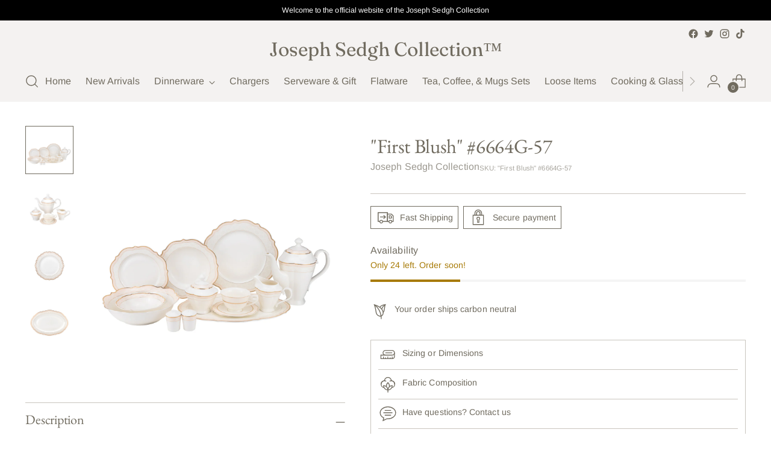

--- FILE ---
content_type: text/javascript; charset=utf-8
request_url: https://josephsedgh.com/products/bone-china-floral-blush-57-piece-dinnerware-set.js
body_size: 635
content:
{"id":3528612610125,"title":"\"First Blush\" #6664G-57","handle":"bone-china-floral-blush-57-piece-dinnerware-set","description":"\u003cul\u003e\n\u003cli class=\"li1\"\u003e\n\u003cspan class=\"s1\"\u003e\u003c\/span\u003e\u003cspan class=\"s2\"\u003eEight 10.5\" dinner plates, 8.5\" soup plates, 7.5\" salad plates, 5.5” compotes, Eight cups, Eight saucers, One 14” Oval Serving Plate, One 9” Salad Bowl, One Tea Pot, One Sugar, One Creamer, One Salt Dispenser, \u0026amp; One Pepper Dispenser \u003c\/span\u003e\n\u003c\/li\u003e\n\u003cli class=\"li1\"\u003e\n\u003cspan class=\"s3\"\u003e\u003c\/span\u003e\u003cspan class=\"s2\"\u003eBeautiful 57-piece dinner set packaged in a gift-box\u003c\/span\u003e\n\u003c\/li\u003e\n\u003cli class=\"li1\"\u003e\n\u003cspan class=\"s3\"\u003e\u003c\/span\u003e\u003cspan class=\"s2\"\u003eBone China \u003c\/span\u003e\n\u003c\/li\u003e\n\u003cli class=\"li1\"\u003e\n\u003cspan class=\"s3\"\u003e\u003c\/span\u003e\u003cspan class=\"s2\"\u003eMakes for a unique and sophisticated gift\u003c\/span\u003e\n\u003c\/li\u003e\n\u003c\/ul\u003e","published_at":"2019-04-24T15:41:10-04:00","created_at":"2019-04-24T15:41:10-04:00","vendor":"Joseph Sedgh Collection","type":"Dinnerware Sets","tags":["bone china","quantity-1"],"price":19500,"price_min":19500,"price_max":19500,"available":true,"price_varies":false,"compare_at_price":null,"compare_at_price_min":0,"compare_at_price_max":0,"compare_at_price_varies":false,"variants":[{"id":28073549496397,"title":"Default Title","option1":"Default Title","option2":null,"option3":null,"sku":"\"First Blush\" #6664G-57","requires_shipping":true,"taxable":false,"featured_image":null,"available":true,"name":"\"First Blush\" #6664G-57","public_title":null,"options":["Default Title"],"price":19500,"weight":0,"compare_at_price":null,"inventory_management":"shopify","barcode":"810023690146","requires_selling_plan":false,"selling_plan_allocations":[]}],"images":["\/\/cdn.shopify.com\/s\/files\/1\/0087\/4800\/7501\/products\/Floral_Blush-57_Bone_china_1.jpg?v=1556134961","\/\/cdn.shopify.com\/s\/files\/1\/0087\/4800\/7501\/products\/Floral_Blush-57_Bone_china_2.jpg?v=1556134962","\/\/cdn.shopify.com\/s\/files\/1\/0087\/4800\/7501\/products\/Floral_Blush-57_Bone_china_3.jpg?v=1556134963","\/\/cdn.shopify.com\/s\/files\/1\/0087\/4800\/7501\/products\/Floral_Blush-57_Bone_china_4.jpg?v=1556134964"],"featured_image":"\/\/cdn.shopify.com\/s\/files\/1\/0087\/4800\/7501\/products\/Floral_Blush-57_Bone_china_1.jpg?v=1556134961","options":[{"name":"Title","position":1,"values":["Default Title"]}],"url":"\/products\/bone-china-floral-blush-57-piece-dinnerware-set","media":[{"alt":null,"id":1378643279949,"position":1,"preview_image":{"aspect_ratio":1.0,"height":1500,"width":1500,"src":"https:\/\/cdn.shopify.com\/s\/files\/1\/0087\/4800\/7501\/products\/Floral_Blush-57_Bone_china_1.jpg?v=1556134961"},"aspect_ratio":1.0,"height":1500,"media_type":"image","src":"https:\/\/cdn.shopify.com\/s\/files\/1\/0087\/4800\/7501\/products\/Floral_Blush-57_Bone_china_1.jpg?v=1556134961","width":1500},{"alt":null,"id":1378643411021,"position":2,"preview_image":{"aspect_ratio":1.0,"height":1500,"width":1500,"src":"https:\/\/cdn.shopify.com\/s\/files\/1\/0087\/4800\/7501\/products\/Floral_Blush-57_Bone_china_2.jpg?v=1556134962"},"aspect_ratio":1.0,"height":1500,"media_type":"image","src":"https:\/\/cdn.shopify.com\/s\/files\/1\/0087\/4800\/7501\/products\/Floral_Blush-57_Bone_china_2.jpg?v=1556134962","width":1500},{"alt":null,"id":1378643574861,"position":3,"preview_image":{"aspect_ratio":1.0,"height":1500,"width":1500,"src":"https:\/\/cdn.shopify.com\/s\/files\/1\/0087\/4800\/7501\/products\/Floral_Blush-57_Bone_china_3.jpg?v=1556134963"},"aspect_ratio":1.0,"height":1500,"media_type":"image","src":"https:\/\/cdn.shopify.com\/s\/files\/1\/0087\/4800\/7501\/products\/Floral_Blush-57_Bone_china_3.jpg?v=1556134963","width":1500},{"alt":null,"id":1378643607629,"position":4,"preview_image":{"aspect_ratio":1.0,"height":1500,"width":1500,"src":"https:\/\/cdn.shopify.com\/s\/files\/1\/0087\/4800\/7501\/products\/Floral_Blush-57_Bone_china_4.jpg?v=1556134964"},"aspect_ratio":1.0,"height":1500,"media_type":"image","src":"https:\/\/cdn.shopify.com\/s\/files\/1\/0087\/4800\/7501\/products\/Floral_Blush-57_Bone_china_4.jpg?v=1556134964","width":1500}],"requires_selling_plan":false,"selling_plan_groups":[]}